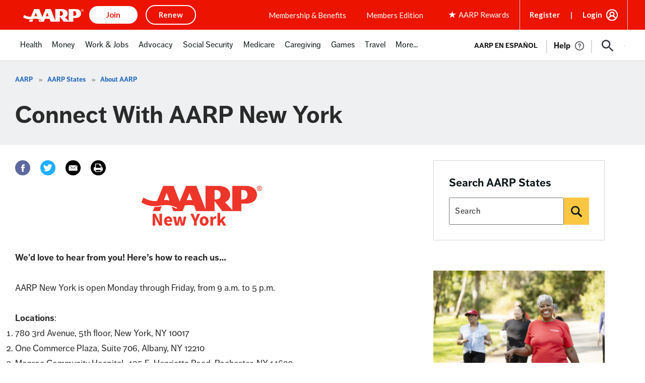

--- FILE ---
content_type: text/html; charset=utf-8
request_url: https://www.google.com/recaptcha/api2/aframe
body_size: 267
content:
<!DOCTYPE HTML><html><head><meta http-equiv="content-type" content="text/html; charset=UTF-8"></head><body><script nonce="Dvc_PYV8-HTYlvzbxlx0gA">/** Anti-fraud and anti-abuse applications only. See google.com/recaptcha */ try{var clients={'sodar':'https://pagead2.googlesyndication.com/pagead/sodar?'};window.addEventListener("message",function(a){try{if(a.source===window.parent){var b=JSON.parse(a.data);var c=clients[b['id']];if(c){var d=document.createElement('img');d.src=c+b['params']+'&rc='+(localStorage.getItem("rc::a")?sessionStorage.getItem("rc::b"):"");window.document.body.appendChild(d);sessionStorage.setItem("rc::e",parseInt(sessionStorage.getItem("rc::e")||0)+1);localStorage.setItem("rc::h",'1768643827373');}}}catch(b){}});window.parent.postMessage("_grecaptcha_ready", "*");}catch(b){}</script></body></html>